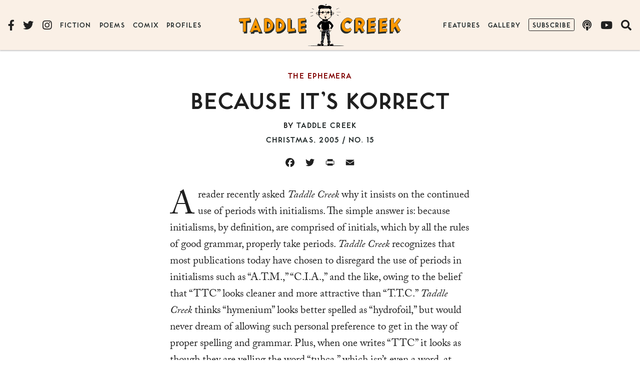

--- FILE ---
content_type: text/html; charset=UTF-8
request_url: https://dev.taddlecreekmag.com/because-its-korrect
body_size: 15852
content:
<!doctype html>
<html lang="en-CA" prefix="og: https://ogp.me/ns#" class="no-js">
<head>
	<meta charset="UTF-8">
	<meta name="viewport" content="width=device-width, initial-scale=1, minimum-scale=1">
	<link rel="profile" href="http://gmpg.org/xfn/11">

			<script>document.documentElement.classList.remove( 'no-js' );</script>
		
	
<!-- Search Engine Optimization by Rank Math - https://s.rankmath.com/home -->
<title>Because It’s Korrect &middot; Taddle Creek</title>
<meta name="description" content="A reader recently asked Taddle Creek why it insists on the continued use of periods with initialisms. The simple answer is: because initialisms, by"/>
<meta name="robots" content="noindex, nofollow"/>
<meta property="og:locale" content="en_US" />
<meta property="og:type" content="article" />
<meta property="og:title" content="Because It’s Korrect &middot; Taddle Creek" />
<meta property="og:description" content="A reader recently asked Taddle Creek why it insists on the continued use of periods with initialisms. The simple answer is: because initialisms, by" />
<meta property="og:url" content="https://dev.taddlecreekmag.com/because-its-korrect" />
<meta property="og:site_name" content="Taddle Creek" />
<meta property="article:tag" content="Editor&#039;s Note" />
<meta property="article:tag" content="Taddle Creek" />
<meta property="article:tag" content="Ephemera" />
<meta property="article:tag" content="rant" />
<meta property="article:tag" content="style" />
<meta property="article:tag" content="grammar" />
<meta property="article:tag" content="editorial style" />
<meta property="article:tag" content="Initialism" />
<meta property="article:tag" content="Acronym" />
<meta property="article:tag" content="abbreviation" />
<meta property="article:tag" content="OK" />
<meta property="article:tag" content="small caps" />
<meta property="article:tag" content="all correct" />
<meta property="article:section" content="The Ephemera" />
<meta property="og:updated_time" content="2014-01-11T00:21:15-05:00" />
<meta property="og:image" content="https://dev.taddlecreekmag.com/wp-content/uploads/15-C05.jpg" />
<meta property="og:image:secure_url" content="https://dev.taddlecreekmag.com/wp-content/uploads/15-C05.jpg" />
<meta property="og:image:width" content="1200" />
<meta property="og:image:height" content="1613" />
<meta property="og:image:alt" content="Taddle Creek No. 15 (Christmas, 2005)" />
<meta property="og:image:type" content="image/jpeg" />
<meta property="article:published_time" content="2005-12-01T12:00:20-05:00" />
<meta property="article:modified_time" content="2014-01-11T00:21:15-05:00" />
<meta name="twitter:card" content="summary_large_image" />
<meta name="twitter:title" content="Because It’s Korrect &middot; Taddle Creek" />
<meta name="twitter:description" content="A reader recently asked Taddle Creek why it insists on the continued use of periods with initialisms. The simple answer is: because initialisms, by" />
<meta name="twitter:image" content="https://dev.taddlecreekmag.com/wp-content/uploads/15-C05.jpg" />
<meta name="twitter:label1" content="Written by" />
<meta name="twitter:data1" content="Taddle Creek" />
<meta name="twitter:label2" content="Time to read" />
<meta name="twitter:data2" content="3 minutes" />
<script type="application/ld+json" class="rank-math-schema">{"@context":"https://schema.org","@graph":[{"@type":["EntertainmentBusiness","Organization"],"@id":"https://dev.taddlecreekmag.com/#organization","name":"Taddle Creek","url":"https://dev.taddlecreekmag.com","logo":{"@type":"ImageObject","@id":"https://dev.taddlecreekmag.com/#logo","url":"https://dev.taddlecreekmag.com/wp-content/uploads/download.jpeg","contentUrl":"https://dev.taddlecreekmag.com/wp-content/uploads/download.jpeg","caption":"Taddle Creek","inLanguage":"en-CA","width":"225","height":"225"},"openingHours":["Monday,Tuesday,Wednesday,Thursday,Friday,Saturday,Sunday 09:00-17:00"],"image":{"@id":"https://dev.taddlecreekmag.com/#logo"}},{"@type":"WebSite","@id":"https://dev.taddlecreekmag.com/#website","url":"https://dev.taddlecreekmag.com","name":"Taddle Creek","publisher":{"@id":"https://dev.taddlecreekmag.com/#organization"},"inLanguage":"en-CA"},{"@type":"ImageObject","@id":"https://dev.taddlecreekmag.com/wp-content/uploads/15-C05.jpg","url":"https://dev.taddlecreekmag.com/wp-content/uploads/15-C05.jpg","width":"1200","height":"1613","caption":"Taddle Creek No. 15 (Christmas, 2005)","inLanguage":"en-CA"},{"@type":"WebPage","@id":"https://dev.taddlecreekmag.com/because-its-korrect#webpage","url":"https://dev.taddlecreekmag.com/because-its-korrect","name":"Because It\u2019s Korrect &middot; Taddle Creek","datePublished":"2005-12-01T12:00:20-05:00","dateModified":"2014-01-11T00:21:15-05:00","isPartOf":{"@id":"https://dev.taddlecreekmag.com/#website"},"primaryImageOfPage":{"@id":"https://dev.taddlecreekmag.com/wp-content/uploads/15-C05.jpg"},"inLanguage":"en-CA"},{"@type":"Person","@id":"https://dev.taddlecreekmag.com/author/admin","name":"Taddle Creek","url":"https://dev.taddlecreekmag.com/author/admin","image":{"@type":"ImageObject","@id":"https://secure.gravatar.com/avatar/6c16c528f1a3524d17372770d5b4225d?s=96&amp;d=mm&amp;r=g","url":"https://secure.gravatar.com/avatar/6c16c528f1a3524d17372770d5b4225d?s=96&amp;d=mm&amp;r=g","caption":"Taddle Creek","inLanguage":"en-CA"},"worksFor":{"@id":"https://dev.taddlecreekmag.com/#organization"}},{"@type":"BlogPosting","headline":"Because It\u2019s Korrect &middot; Taddle Creek","datePublished":"2005-12-01T12:00:20-05:00","dateModified":"2014-01-11T00:21:15-05:00","articleSection":"The Ephemera, Christmas, 2005","author":{"@id":"https://dev.taddlecreekmag.com/author/admin","name":"Taddle Creek"},"publisher":{"@id":"https://dev.taddlecreekmag.com/#organization"},"description":"A reader recently asked Taddle Creek why it insists on the continued use of periods with initialisms. The simple answer is: because initialisms, by","name":"Because It\u2019s Korrect &middot; Taddle Creek","@id":"https://dev.taddlecreekmag.com/because-its-korrect#richSnippet","isPartOf":{"@id":"https://dev.taddlecreekmag.com/because-its-korrect#webpage"},"image":{"@id":"https://dev.taddlecreekmag.com/wp-content/uploads/15-C05.jpg"},"inLanguage":"en-CA","mainEntityOfPage":{"@id":"https://dev.taddlecreekmag.com/because-its-korrect#webpage"}}]}</script>
<!-- /Rank Math WordPress SEO plugin -->

<link rel='dns-prefetch' href='//static.addtoany.com' />
<link rel='dns-prefetch' href='//use.typekit.net' />
<link rel='dns-prefetch' href='//s3.amazonaws.com' />
<link rel='dns-prefetch' href='//use.fontawesome.com' />
<link rel="alternate" type="application/rss+xml" title="Taddle Creek &raquo; Feed" href="https://dev.taddlecreekmag.com/feed" />
<link rel="alternate" type="application/rss+xml" title="Taddle Creek &raquo; Comments Feed" href="https://dev.taddlecreekmag.com/comments/feed" />
<link rel="alternate" type="application/rss+xml" title="Taddle Creek &raquo; Because It’s Korrect Comments Feed" href="https://dev.taddlecreekmag.com/because-its-korrect/feed" />
<link rel='stylesheet' id='wp-block-library-css' href='https://dev.taddlecreekmag.com/wp-includes/css/dist/block-library/style.min.css?ver=6.2.8' type='text/css' media='all' />
<style id='wp-block-library-theme-inline-css' type='text/css'>
.wp-block-audio figcaption{color:#555;font-size:13px;text-align:center}.is-dark-theme .wp-block-audio figcaption{color:hsla(0,0%,100%,.65)}.wp-block-audio{margin:0 0 1em}.wp-block-code{border:1px solid #ccc;border-radius:4px;font-family:Menlo,Consolas,monaco,monospace;padding:.8em 1em}.wp-block-embed figcaption{color:#555;font-size:13px;text-align:center}.is-dark-theme .wp-block-embed figcaption{color:hsla(0,0%,100%,.65)}.wp-block-embed{margin:0 0 1em}.blocks-gallery-caption{color:#555;font-size:13px;text-align:center}.is-dark-theme .blocks-gallery-caption{color:hsla(0,0%,100%,.65)}.wp-block-image figcaption{color:#555;font-size:13px;text-align:center}.is-dark-theme .wp-block-image figcaption{color:hsla(0,0%,100%,.65)}.wp-block-image{margin:0 0 1em}.wp-block-pullquote{border-bottom:4px solid;border-top:4px solid;color:currentColor;margin-bottom:1.75em}.wp-block-pullquote cite,.wp-block-pullquote footer,.wp-block-pullquote__citation{color:currentColor;font-size:.8125em;font-style:normal;text-transform:uppercase}.wp-block-quote{border-left:.25em solid;margin:0 0 1.75em;padding-left:1em}.wp-block-quote cite,.wp-block-quote footer{color:currentColor;font-size:.8125em;font-style:normal;position:relative}.wp-block-quote.has-text-align-right{border-left:none;border-right:.25em solid;padding-left:0;padding-right:1em}.wp-block-quote.has-text-align-center{border:none;padding-left:0}.wp-block-quote.is-large,.wp-block-quote.is-style-large,.wp-block-quote.is-style-plain{border:none}.wp-block-search .wp-block-search__label{font-weight:700}.wp-block-search__button{border:1px solid #ccc;padding:.375em .625em}:where(.wp-block-group.has-background){padding:1.25em 2.375em}.wp-block-separator.has-css-opacity{opacity:.4}.wp-block-separator{border:none;border-bottom:2px solid;margin-left:auto;margin-right:auto}.wp-block-separator.has-alpha-channel-opacity{opacity:1}.wp-block-separator:not(.is-style-wide):not(.is-style-dots){width:100px}.wp-block-separator.has-background:not(.is-style-dots){border-bottom:none;height:1px}.wp-block-separator.has-background:not(.is-style-wide):not(.is-style-dots){height:2px}.wp-block-table{margin:0 0 1em}.wp-block-table td,.wp-block-table th{word-break:normal}.wp-block-table figcaption{color:#555;font-size:13px;text-align:center}.is-dark-theme .wp-block-table figcaption{color:hsla(0,0%,100%,.65)}.wp-block-video figcaption{color:#555;font-size:13px;text-align:center}.is-dark-theme .wp-block-video figcaption{color:hsla(0,0%,100%,.65)}.wp-block-video{margin:0 0 1em}.wp-block-template-part.has-background{margin-bottom:0;margin-top:0;padding:1.25em 2.375em}
</style>
<style id='safe-svg-svg-icon-style-inline-css' type='text/css'>
.safe-svg-cover .safe-svg-inside{display:inline-block;max-width:100%}.safe-svg-cover svg{height:100%;max-height:100%;max-width:100%;width:100%}

</style>
<link rel='stylesheet' id='classic-theme-styles-css' href='https://dev.taddlecreekmag.com/wp-includes/css/classic-themes.min.css?ver=6.2.8' type='text/css' media='all' />
<style id='global-styles-inline-css' type='text/css'>
body{--wp--preset--color--black: #000000;--wp--preset--color--cyan-bluish-gray: #abb8c3;--wp--preset--color--white: #ffffff;--wp--preset--color--pale-pink: #f78da7;--wp--preset--color--vivid-red: #cf2e2e;--wp--preset--color--luminous-vivid-orange: #ff6900;--wp--preset--color--luminous-vivid-amber: #fcb900;--wp--preset--color--light-green-cyan: #7bdcb5;--wp--preset--color--vivid-green-cyan: #00d084;--wp--preset--color--pale-cyan-blue: #8ed1fc;--wp--preset--color--vivid-cyan-blue: #0693e3;--wp--preset--color--vivid-purple: #9b51e0;--wp--preset--color--theme-primary: #e36d60;--wp--preset--color--theme-secondary: #41848f;--wp--preset--color--theme-red: #C0392B;--wp--preset--color--theme-green: #27AE60;--wp--preset--color--theme-blue: #2980B9;--wp--preset--color--theme-yellow: #F1C40F;--wp--preset--color--theme-black: #1C2833;--wp--preset--color--theme-grey: #95A5A6;--wp--preset--color--theme-white: #ECF0F1;--wp--preset--color--custom-daylight: #97c0b7;--wp--preset--color--custom-sun: #eee9d1;--wp--preset--gradient--vivid-cyan-blue-to-vivid-purple: linear-gradient(135deg,rgba(6,147,227,1) 0%,rgb(155,81,224) 100%);--wp--preset--gradient--light-green-cyan-to-vivid-green-cyan: linear-gradient(135deg,rgb(122,220,180) 0%,rgb(0,208,130) 100%);--wp--preset--gradient--luminous-vivid-amber-to-luminous-vivid-orange: linear-gradient(135deg,rgba(252,185,0,1) 0%,rgba(255,105,0,1) 100%);--wp--preset--gradient--luminous-vivid-orange-to-vivid-red: linear-gradient(135deg,rgba(255,105,0,1) 0%,rgb(207,46,46) 100%);--wp--preset--gradient--very-light-gray-to-cyan-bluish-gray: linear-gradient(135deg,rgb(238,238,238) 0%,rgb(169,184,195) 100%);--wp--preset--gradient--cool-to-warm-spectrum: linear-gradient(135deg,rgb(74,234,220) 0%,rgb(151,120,209) 20%,rgb(207,42,186) 40%,rgb(238,44,130) 60%,rgb(251,105,98) 80%,rgb(254,248,76) 100%);--wp--preset--gradient--blush-light-purple: linear-gradient(135deg,rgb(255,206,236) 0%,rgb(152,150,240) 100%);--wp--preset--gradient--blush-bordeaux: linear-gradient(135deg,rgb(254,205,165) 0%,rgb(254,45,45) 50%,rgb(107,0,62) 100%);--wp--preset--gradient--luminous-dusk: linear-gradient(135deg,rgb(255,203,112) 0%,rgb(199,81,192) 50%,rgb(65,88,208) 100%);--wp--preset--gradient--pale-ocean: linear-gradient(135deg,rgb(255,245,203) 0%,rgb(182,227,212) 50%,rgb(51,167,181) 100%);--wp--preset--gradient--electric-grass: linear-gradient(135deg,rgb(202,248,128) 0%,rgb(113,206,126) 100%);--wp--preset--gradient--midnight: linear-gradient(135deg,rgb(2,3,129) 0%,rgb(40,116,252) 100%);--wp--preset--duotone--dark-grayscale: url('#wp-duotone-dark-grayscale');--wp--preset--duotone--grayscale: url('#wp-duotone-grayscale');--wp--preset--duotone--purple-yellow: url('#wp-duotone-purple-yellow');--wp--preset--duotone--blue-red: url('#wp-duotone-blue-red');--wp--preset--duotone--midnight: url('#wp-duotone-midnight');--wp--preset--duotone--magenta-yellow: url('#wp-duotone-magenta-yellow');--wp--preset--duotone--purple-green: url('#wp-duotone-purple-green');--wp--preset--duotone--blue-orange: url('#wp-duotone-blue-orange');--wp--preset--font-size--small: 16px;--wp--preset--font-size--medium: 25px;--wp--preset--font-size--large: 31px;--wp--preset--font-size--x-large: 42px;--wp--preset--font-size--larger: 39px;--wp--preset--spacing--20: 0.44rem;--wp--preset--spacing--30: 0.67rem;--wp--preset--spacing--40: 1rem;--wp--preset--spacing--50: 1.5rem;--wp--preset--spacing--60: 2.25rem;--wp--preset--spacing--70: 3.38rem;--wp--preset--spacing--80: 5.06rem;--wp--preset--shadow--natural: 6px 6px 9px rgba(0, 0, 0, 0.2);--wp--preset--shadow--deep: 12px 12px 50px rgba(0, 0, 0, 0.4);--wp--preset--shadow--sharp: 6px 6px 0px rgba(0, 0, 0, 0.2);--wp--preset--shadow--outlined: 6px 6px 0px -3px rgba(255, 255, 255, 1), 6px 6px rgba(0, 0, 0, 1);--wp--preset--shadow--crisp: 6px 6px 0px rgba(0, 0, 0, 1);}:where(.is-layout-flex){gap: 0.5em;}body .is-layout-flow > .alignleft{float: left;margin-inline-start: 0;margin-inline-end: 2em;}body .is-layout-flow > .alignright{float: right;margin-inline-start: 2em;margin-inline-end: 0;}body .is-layout-flow > .aligncenter{margin-left: auto !important;margin-right: auto !important;}body .is-layout-constrained > .alignleft{float: left;margin-inline-start: 0;margin-inline-end: 2em;}body .is-layout-constrained > .alignright{float: right;margin-inline-start: 2em;margin-inline-end: 0;}body .is-layout-constrained > .aligncenter{margin-left: auto !important;margin-right: auto !important;}body .is-layout-constrained > :where(:not(.alignleft):not(.alignright):not(.alignfull)){max-width: var(--wp--style--global--content-size);margin-left: auto !important;margin-right: auto !important;}body .is-layout-constrained > .alignwide{max-width: var(--wp--style--global--wide-size);}body .is-layout-flex{display: flex;}body .is-layout-flex{flex-wrap: wrap;align-items: center;}body .is-layout-flex > *{margin: 0;}:where(.wp-block-columns.is-layout-flex){gap: 2em;}.has-black-color{color: var(--wp--preset--color--black) !important;}.has-cyan-bluish-gray-color{color: var(--wp--preset--color--cyan-bluish-gray) !important;}.has-white-color{color: var(--wp--preset--color--white) !important;}.has-pale-pink-color{color: var(--wp--preset--color--pale-pink) !important;}.has-vivid-red-color{color: var(--wp--preset--color--vivid-red) !important;}.has-luminous-vivid-orange-color{color: var(--wp--preset--color--luminous-vivid-orange) !important;}.has-luminous-vivid-amber-color{color: var(--wp--preset--color--luminous-vivid-amber) !important;}.has-light-green-cyan-color{color: var(--wp--preset--color--light-green-cyan) !important;}.has-vivid-green-cyan-color{color: var(--wp--preset--color--vivid-green-cyan) !important;}.has-pale-cyan-blue-color{color: var(--wp--preset--color--pale-cyan-blue) !important;}.has-vivid-cyan-blue-color{color: var(--wp--preset--color--vivid-cyan-blue) !important;}.has-vivid-purple-color{color: var(--wp--preset--color--vivid-purple) !important;}.has-black-background-color{background-color: var(--wp--preset--color--black) !important;}.has-cyan-bluish-gray-background-color{background-color: var(--wp--preset--color--cyan-bluish-gray) !important;}.has-white-background-color{background-color: var(--wp--preset--color--white) !important;}.has-pale-pink-background-color{background-color: var(--wp--preset--color--pale-pink) !important;}.has-vivid-red-background-color{background-color: var(--wp--preset--color--vivid-red) !important;}.has-luminous-vivid-orange-background-color{background-color: var(--wp--preset--color--luminous-vivid-orange) !important;}.has-luminous-vivid-amber-background-color{background-color: var(--wp--preset--color--luminous-vivid-amber) !important;}.has-light-green-cyan-background-color{background-color: var(--wp--preset--color--light-green-cyan) !important;}.has-vivid-green-cyan-background-color{background-color: var(--wp--preset--color--vivid-green-cyan) !important;}.has-pale-cyan-blue-background-color{background-color: var(--wp--preset--color--pale-cyan-blue) !important;}.has-vivid-cyan-blue-background-color{background-color: var(--wp--preset--color--vivid-cyan-blue) !important;}.has-vivid-purple-background-color{background-color: var(--wp--preset--color--vivid-purple) !important;}.has-black-border-color{border-color: var(--wp--preset--color--black) !important;}.has-cyan-bluish-gray-border-color{border-color: var(--wp--preset--color--cyan-bluish-gray) !important;}.has-white-border-color{border-color: var(--wp--preset--color--white) !important;}.has-pale-pink-border-color{border-color: var(--wp--preset--color--pale-pink) !important;}.has-vivid-red-border-color{border-color: var(--wp--preset--color--vivid-red) !important;}.has-luminous-vivid-orange-border-color{border-color: var(--wp--preset--color--luminous-vivid-orange) !important;}.has-luminous-vivid-amber-border-color{border-color: var(--wp--preset--color--luminous-vivid-amber) !important;}.has-light-green-cyan-border-color{border-color: var(--wp--preset--color--light-green-cyan) !important;}.has-vivid-green-cyan-border-color{border-color: var(--wp--preset--color--vivid-green-cyan) !important;}.has-pale-cyan-blue-border-color{border-color: var(--wp--preset--color--pale-cyan-blue) !important;}.has-vivid-cyan-blue-border-color{border-color: var(--wp--preset--color--vivid-cyan-blue) !important;}.has-vivid-purple-border-color{border-color: var(--wp--preset--color--vivid-purple) !important;}.has-vivid-cyan-blue-to-vivid-purple-gradient-background{background: var(--wp--preset--gradient--vivid-cyan-blue-to-vivid-purple) !important;}.has-light-green-cyan-to-vivid-green-cyan-gradient-background{background: var(--wp--preset--gradient--light-green-cyan-to-vivid-green-cyan) !important;}.has-luminous-vivid-amber-to-luminous-vivid-orange-gradient-background{background: var(--wp--preset--gradient--luminous-vivid-amber-to-luminous-vivid-orange) !important;}.has-luminous-vivid-orange-to-vivid-red-gradient-background{background: var(--wp--preset--gradient--luminous-vivid-orange-to-vivid-red) !important;}.has-very-light-gray-to-cyan-bluish-gray-gradient-background{background: var(--wp--preset--gradient--very-light-gray-to-cyan-bluish-gray) !important;}.has-cool-to-warm-spectrum-gradient-background{background: var(--wp--preset--gradient--cool-to-warm-spectrum) !important;}.has-blush-light-purple-gradient-background{background: var(--wp--preset--gradient--blush-light-purple) !important;}.has-blush-bordeaux-gradient-background{background: var(--wp--preset--gradient--blush-bordeaux) !important;}.has-luminous-dusk-gradient-background{background: var(--wp--preset--gradient--luminous-dusk) !important;}.has-pale-ocean-gradient-background{background: var(--wp--preset--gradient--pale-ocean) !important;}.has-electric-grass-gradient-background{background: var(--wp--preset--gradient--electric-grass) !important;}.has-midnight-gradient-background{background: var(--wp--preset--gradient--midnight) !important;}.has-small-font-size{font-size: var(--wp--preset--font-size--small) !important;}.has-medium-font-size{font-size: var(--wp--preset--font-size--medium) !important;}.has-large-font-size{font-size: var(--wp--preset--font-size--large) !important;}.has-x-large-font-size{font-size: var(--wp--preset--font-size--x-large) !important;}
.wp-block-navigation a:where(:not(.wp-element-button)){color: inherit;}
:where(.wp-block-columns.is-layout-flex){gap: 2em;}
.wp-block-pullquote{font-size: 1.5em;line-height: 1.6;}
</style>
<link rel='stylesheet' id='wspsc-style-css' href='https://dev.taddlecreekmag.com/wp-content/plugins/wordpress-simple-paypal-shopping-cart/wp_shopping_cart_style.css?ver=4.6.4' type='text/css' media='all' />
<link rel='stylesheet' id='taddlecreekmag-global-css' href='https://dev.taddlecreekmag.com/wp-content/themes/taddlecreekmag/assets/css/global.min.css?ver=1605757666' type='text/css' media='all' />
<link rel='stylesheet' id='font-awesome-official-css' href='https://use.fontawesome.com/releases/v5.14.0/css/all.css' type='text/css' media='all' integrity="sha384-HzLeBuhoNPvSl5KYnjx0BT+WB0QEEqLprO+NBkkk5gbc67FTaL7XIGa2w1L0Xbgc" crossorigin="anonymous" />
<link rel='stylesheet' id='addtoany-css' href='https://dev.taddlecreekmag.com/wp-content/plugins/add-to-any/addtoany.min.css?ver=1.16' type='text/css' media='all' />
<link rel='stylesheet' id='font-awesome-official-v4shim-css' href='https://use.fontawesome.com/releases/v5.14.0/css/v4-shims.css' type='text/css' media='all' integrity="sha384-9aKO2QU3KETrRCCXFbhLK16iRd15nC+OYEmpVb54jY8/CEXz/GVRsnM73wcbYw+m" crossorigin="anonymous" />
<style id='font-awesome-official-v4shim-inline-css' type='text/css'>
@font-face {
font-family: "FontAwesome";
font-display: block;
src: url("https://use.fontawesome.com/releases/v5.14.0/webfonts/fa-brands-400.eot"),
		url("https://use.fontawesome.com/releases/v5.14.0/webfonts/fa-brands-400.eot?#iefix") format("embedded-opentype"),
		url("https://use.fontawesome.com/releases/v5.14.0/webfonts/fa-brands-400.woff2") format("woff2"),
		url("https://use.fontawesome.com/releases/v5.14.0/webfonts/fa-brands-400.woff") format("woff"),
		url("https://use.fontawesome.com/releases/v5.14.0/webfonts/fa-brands-400.ttf") format("truetype"),
		url("https://use.fontawesome.com/releases/v5.14.0/webfonts/fa-brands-400.svg#fontawesome") format("svg");
}

@font-face {
font-family: "FontAwesome";
font-display: block;
src: url("https://use.fontawesome.com/releases/v5.14.0/webfonts/fa-solid-900.eot"),
		url("https://use.fontawesome.com/releases/v5.14.0/webfonts/fa-solid-900.eot?#iefix") format("embedded-opentype"),
		url("https://use.fontawesome.com/releases/v5.14.0/webfonts/fa-solid-900.woff2") format("woff2"),
		url("https://use.fontawesome.com/releases/v5.14.0/webfonts/fa-solid-900.woff") format("woff"),
		url("https://use.fontawesome.com/releases/v5.14.0/webfonts/fa-solid-900.ttf") format("truetype"),
		url("https://use.fontawesome.com/releases/v5.14.0/webfonts/fa-solid-900.svg#fontawesome") format("svg");
}

@font-face {
font-family: "FontAwesome";
font-display: block;
src: url("https://use.fontawesome.com/releases/v5.14.0/webfonts/fa-regular-400.eot"),
		url("https://use.fontawesome.com/releases/v5.14.0/webfonts/fa-regular-400.eot?#iefix") format("embedded-opentype"),
		url("https://use.fontawesome.com/releases/v5.14.0/webfonts/fa-regular-400.woff2") format("woff2"),
		url("https://use.fontawesome.com/releases/v5.14.0/webfonts/fa-regular-400.woff") format("woff"),
		url("https://use.fontawesome.com/releases/v5.14.0/webfonts/fa-regular-400.ttf") format("truetype"),
		url("https://use.fontawesome.com/releases/v5.14.0/webfonts/fa-regular-400.svg#fontawesome") format("svg");
unicode-range: U+F004-F005,U+F007,U+F017,U+F022,U+F024,U+F02E,U+F03E,U+F044,U+F057-F059,U+F06E,U+F070,U+F075,U+F07B-F07C,U+F080,U+F086,U+F089,U+F094,U+F09D,U+F0A0,U+F0A4-F0A7,U+F0C5,U+F0C7-F0C8,U+F0E0,U+F0EB,U+F0F3,U+F0F8,U+F0FE,U+F111,U+F118-F11A,U+F11C,U+F133,U+F144,U+F146,U+F14A,U+F14D-F14E,U+F150-F152,U+F15B-F15C,U+F164-F165,U+F185-F186,U+F191-F192,U+F1AD,U+F1C1-F1C9,U+F1CD,U+F1D8,U+F1E3,U+F1EA,U+F1F6,U+F1F9,U+F20A,U+F247-F249,U+F24D,U+F254-F25B,U+F25D,U+F267,U+F271-F274,U+F279,U+F28B,U+F28D,U+F2B5-F2B6,U+F2B9,U+F2BB,U+F2BD,U+F2C1-F2C2,U+F2D0,U+F2D2,U+F2DC,U+F2ED,U+F328,U+F358-F35B,U+F3A5,U+F3D1,U+F410,U+F4AD;
}
</style>
<script type='text/javascript' id='addtoany-core-js-before'>
window.a2a_config=window.a2a_config||{};a2a_config.callbacks=[];a2a_config.overlays=[];a2a_config.templates={};a2a_localize = {
	Share: "Share",
	Save: "Save",
	Subscribe: "Subscribe",
	Email: "Email",
	Bookmark: "Bookmark",
	ShowAll: "Show All",
	ShowLess: "Show less",
	FindServices: "Find service(s)",
	FindAnyServiceToAddTo: "Instantly find any service to add to",
	PoweredBy: "Powered by",
	ShareViaEmail: "Share via email",
	SubscribeViaEmail: "Subscribe via email",
	BookmarkInYourBrowser: "Bookmark in your browser",
	BookmarkInstructions: "Press Ctrl+D or \u2318+D to bookmark this page",
	AddToYourFavorites: "Add to your favourites",
	SendFromWebOrProgram: "Send from any email address or email program",
	EmailProgram: "Email program",
	More: "More&#8230;",
	ThanksForSharing: "Thanks for sharing!",
	ThanksForFollowing: "Thanks for following!"
};

a2a_config.icon_color="transparent,#202020";
</script>
<script type='text/javascript' async src='https://static.addtoany.com/menu/page.js' id='addtoany-core-js'></script>
<script type='text/javascript' src='https://dev.taddlecreekmag.com/wp-includes/js/jquery/jquery.min.js?ver=3.6.4' id='jquery-core-js'></script>
<script type='text/javascript' src='https://dev.taddlecreekmag.com/wp-includes/js/jquery/jquery-migrate.min.js?ver=3.4.0' id='jquery-migrate-js'></script>
<script type='text/javascript' async src='https://dev.taddlecreekmag.com/wp-content/plugins/add-to-any/addtoany.min.js?ver=1.1' id='addtoany-jquery-js'></script>
<script type='text/javascript' src='//use.typekit.net/ggk7nin.js?ver=1.0.0' id='typekit-js'></script>
<script type='text/javascript' id='taddlecreekmag-navigation-js-extra'>
/* <![CDATA[ */
var taddlecreekmagScreenReaderText = {"expand":"Expand child menu","collapse":"Collapse child menu"};
/* ]]> */
</script>
<script type='text/javascript' src='https://dev.taddlecreekmag.com/wp-content/themes/taddlecreekmag/assets/js/navigation.min.js?ver=1605757666' id='taddlecreekmag-navigation-js' async></script>
<script type='text/javascript' src='https://dev.taddlecreekmag.com/wp-content/themes/taddlecreekmag/assets/js/lazyload.min.js?ver=1605757666' id='taddlecreekmag-lazy-load-images-js' defer></script>
<link rel="https://api.w.org/" href="https://dev.taddlecreekmag.com/wp-json/" /><link rel="alternate" type="application/json" href="https://dev.taddlecreekmag.com/wp-json/wp/v2/posts/511" /><link rel="EditURI" type="application/rsd+xml" title="RSD" href="https://dev.taddlecreekmag.com/xmlrpc.php?rsd" />
<link rel="wlwmanifest" type="application/wlwmanifest+xml" href="https://dev.taddlecreekmag.com/wp-includes/wlwmanifest.xml" />
<meta name="generator" content="WordPress 6.2.8" />
<meta name="generator" content="Seriously Simple Podcasting 2.20.3" />
<link rel='shortlink' href='https://dev.taddlecreekmag.com/?p=511' />
<link rel="alternate" type="application/json+oembed" href="https://dev.taddlecreekmag.com/wp-json/oembed/1.0/embed?url=https%3A%2F%2Fdev.taddlecreekmag.com%2Fbecause-its-korrect" />
<link rel="alternate" type="text/xml+oembed" href="https://dev.taddlecreekmag.com/wp-json/oembed/1.0/embed?url=https%3A%2F%2Fdev.taddlecreekmag.com%2Fbecause-its-korrect&#038;format=xml" />

<link rel="alternate" type="application/rss+xml" title="Podcast RSS feed" href="https://dev.taddlecreekmag.com/feed/podcast" />


<!-- WP Simple Shopping Cart plugin v4.6.4 - https://www.tipsandtricks-hq.com/wordpress-simple-paypal-shopping-cart-plugin-768/ -->

	<script type="text/javascript">
	<!--
	//
	function ReadForm (obj1, tst)
	{
	    // Read the user form
	    var i,j,pos;
	    val_total="";val_combo="";

	    for (i=0; i<obj1.length; i++)
	    {
	        // run entire form
	        obj = obj1.elements[i];           // a form element

	        if (obj.type == "select-one")
	        {   // just selects
	            if (obj.name == "quantity" ||
	                obj.name == "amount") continue;
		        pos = obj.selectedIndex;        // which option selected
		        val = obj.options[pos].value;   // selected value
		        val_combo = val_combo + " (" + val + ")";
	        }
	    }
		// Now summarize everything we have processed above
		val_total = obj1.product_tmp.value + val_combo;
		obj1.wspsc_product.value = val_total;
	}
	//-->
	</script><script type="text/javascript">try{Typekit.load();}catch(e){}</script><link rel="pingback" href="https://dev.taddlecreekmag.com/xmlrpc.php"><link rel="preload" id="taddlecreekmag-content-preload" href="https://dev.taddlecreekmag.com/wp-content/themes/taddlecreekmag/assets/css/content.min.css?ver=1607491191" as="style">
<link rel="icon" href="https://dev.taddlecreekmag.com/wp-content/uploads/tc_icon-1-420x448.png" sizes="32x32" />
<link rel="icon" href="https://dev.taddlecreekmag.com/wp-content/uploads/tc_icon-1-420x448.png" sizes="192x192" />
<link rel="apple-touch-icon" href="https://dev.taddlecreekmag.com/wp-content/uploads/tc_icon-1-420x448.png" />
<meta name="msapplication-TileImage" content="https://dev.taddlecreekmag.com/wp-content/uploads/tc_icon-1-420x448.png" />
</head>

<body class="post-template-default single single-post postid-511 single-format-standard wp-embed-responsive post-because-its-korrect">
<svg xmlns="http://www.w3.org/2000/svg" viewBox="0 0 0 0" width="0" height="0" focusable="false" role="none" style="visibility: hidden; position: absolute; left: -9999px; overflow: hidden;" ><defs><filter id="wp-duotone-dark-grayscale"><feColorMatrix color-interpolation-filters="sRGB" type="matrix" values=" .299 .587 .114 0 0 .299 .587 .114 0 0 .299 .587 .114 0 0 .299 .587 .114 0 0 " /><feComponentTransfer color-interpolation-filters="sRGB" ><feFuncR type="table" tableValues="0 0.49803921568627" /><feFuncG type="table" tableValues="0 0.49803921568627" /><feFuncB type="table" tableValues="0 0.49803921568627" /><feFuncA type="table" tableValues="1 1" /></feComponentTransfer><feComposite in2="SourceGraphic" operator="in" /></filter></defs></svg><svg xmlns="http://www.w3.org/2000/svg" viewBox="0 0 0 0" width="0" height="0" focusable="false" role="none" style="visibility: hidden; position: absolute; left: -9999px; overflow: hidden;" ><defs><filter id="wp-duotone-grayscale"><feColorMatrix color-interpolation-filters="sRGB" type="matrix" values=" .299 .587 .114 0 0 .299 .587 .114 0 0 .299 .587 .114 0 0 .299 .587 .114 0 0 " /><feComponentTransfer color-interpolation-filters="sRGB" ><feFuncR type="table" tableValues="0 1" /><feFuncG type="table" tableValues="0 1" /><feFuncB type="table" tableValues="0 1" /><feFuncA type="table" tableValues="1 1" /></feComponentTransfer><feComposite in2="SourceGraphic" operator="in" /></filter></defs></svg><svg xmlns="http://www.w3.org/2000/svg" viewBox="0 0 0 0" width="0" height="0" focusable="false" role="none" style="visibility: hidden; position: absolute; left: -9999px; overflow: hidden;" ><defs><filter id="wp-duotone-purple-yellow"><feColorMatrix color-interpolation-filters="sRGB" type="matrix" values=" .299 .587 .114 0 0 .299 .587 .114 0 0 .299 .587 .114 0 0 .299 .587 .114 0 0 " /><feComponentTransfer color-interpolation-filters="sRGB" ><feFuncR type="table" tableValues="0.54901960784314 0.98823529411765" /><feFuncG type="table" tableValues="0 1" /><feFuncB type="table" tableValues="0.71764705882353 0.25490196078431" /><feFuncA type="table" tableValues="1 1" /></feComponentTransfer><feComposite in2="SourceGraphic" operator="in" /></filter></defs></svg><svg xmlns="http://www.w3.org/2000/svg" viewBox="0 0 0 0" width="0" height="0" focusable="false" role="none" style="visibility: hidden; position: absolute; left: -9999px; overflow: hidden;" ><defs><filter id="wp-duotone-blue-red"><feColorMatrix color-interpolation-filters="sRGB" type="matrix" values=" .299 .587 .114 0 0 .299 .587 .114 0 0 .299 .587 .114 0 0 .299 .587 .114 0 0 " /><feComponentTransfer color-interpolation-filters="sRGB" ><feFuncR type="table" tableValues="0 1" /><feFuncG type="table" tableValues="0 0.27843137254902" /><feFuncB type="table" tableValues="0.5921568627451 0.27843137254902" /><feFuncA type="table" tableValues="1 1" /></feComponentTransfer><feComposite in2="SourceGraphic" operator="in" /></filter></defs></svg><svg xmlns="http://www.w3.org/2000/svg" viewBox="0 0 0 0" width="0" height="0" focusable="false" role="none" style="visibility: hidden; position: absolute; left: -9999px; overflow: hidden;" ><defs><filter id="wp-duotone-midnight"><feColorMatrix color-interpolation-filters="sRGB" type="matrix" values=" .299 .587 .114 0 0 .299 .587 .114 0 0 .299 .587 .114 0 0 .299 .587 .114 0 0 " /><feComponentTransfer color-interpolation-filters="sRGB" ><feFuncR type="table" tableValues="0 0" /><feFuncG type="table" tableValues="0 0.64705882352941" /><feFuncB type="table" tableValues="0 1" /><feFuncA type="table" tableValues="1 1" /></feComponentTransfer><feComposite in2="SourceGraphic" operator="in" /></filter></defs></svg><svg xmlns="http://www.w3.org/2000/svg" viewBox="0 0 0 0" width="0" height="0" focusable="false" role="none" style="visibility: hidden; position: absolute; left: -9999px; overflow: hidden;" ><defs><filter id="wp-duotone-magenta-yellow"><feColorMatrix color-interpolation-filters="sRGB" type="matrix" values=" .299 .587 .114 0 0 .299 .587 .114 0 0 .299 .587 .114 0 0 .299 .587 .114 0 0 " /><feComponentTransfer color-interpolation-filters="sRGB" ><feFuncR type="table" tableValues="0.78039215686275 1" /><feFuncG type="table" tableValues="0 0.94901960784314" /><feFuncB type="table" tableValues="0.35294117647059 0.47058823529412" /><feFuncA type="table" tableValues="1 1" /></feComponentTransfer><feComposite in2="SourceGraphic" operator="in" /></filter></defs></svg><svg xmlns="http://www.w3.org/2000/svg" viewBox="0 0 0 0" width="0" height="0" focusable="false" role="none" style="visibility: hidden; position: absolute; left: -9999px; overflow: hidden;" ><defs><filter id="wp-duotone-purple-green"><feColorMatrix color-interpolation-filters="sRGB" type="matrix" values=" .299 .587 .114 0 0 .299 .587 .114 0 0 .299 .587 .114 0 0 .299 .587 .114 0 0 " /><feComponentTransfer color-interpolation-filters="sRGB" ><feFuncR type="table" tableValues="0.65098039215686 0.40392156862745" /><feFuncG type="table" tableValues="0 1" /><feFuncB type="table" tableValues="0.44705882352941 0.4" /><feFuncA type="table" tableValues="1 1" /></feComponentTransfer><feComposite in2="SourceGraphic" operator="in" /></filter></defs></svg><svg xmlns="http://www.w3.org/2000/svg" viewBox="0 0 0 0" width="0" height="0" focusable="false" role="none" style="visibility: hidden; position: absolute; left: -9999px; overflow: hidden;" ><defs><filter id="wp-duotone-blue-orange"><feColorMatrix color-interpolation-filters="sRGB" type="matrix" values=" .299 .587 .114 0 0 .299 .587 .114 0 0 .299 .587 .114 0 0 .299 .587 .114 0 0 " /><feComponentTransfer color-interpolation-filters="sRGB" ><feFuncR type="table" tableValues="0.098039215686275 1" /><feFuncG type="table" tableValues="0 0.66274509803922" /><feFuncB type="table" tableValues="0.84705882352941 0.41960784313725" /><feFuncA type="table" tableValues="1 1" /></feComponentTransfer><feComposite in2="SourceGraphic" operator="in" /></filter></defs></svg><div id="page" class="site">
	<a class="skip-link screen-reader-text" href="#primary">Skip to content</a>

	<!-- .site-header -->
	<header id="masthead" class="site-header">

		
<div class="site-branding">
	<div class="site-title"><a href="https://dev.taddlecreekmag.com/" rel="home">
	<svg class="taddle"><use xlink:href="#taddle" href="#taddle" /></svg><svg class="creek"><use xlink:href="#creek" href="#creek" /></svg>
	<span class="screen-reader-text">Taddle Creek</span></a></div></div>

<svg display="none">
	<symbol viewBox="0 0 1033.6 221.14" id="taddle">
		<path d="M164.86.83c-4.48.34-8.82,1.74-13.37,1.76C118.34,5,85.12,6.53,51.93,8.33,35,9.21,18.05,9.66,1.12,10.52c-.14,5.13.75,10.57.57,15.84C1.62,37.76,1.8,49.25,0,60.53c7.67,0,15.81-1.5,23.66-2.12a217.1,217.1,0,0,1,35-.81c4.48,1.31,3.56,7,4,10.58,1,38.54,1.19,77.11.85,115.66,0,11.2-.64,22.41-.1,33.6,6.58.7,13.35-1.65,20.05-1.69,8.62-.72,17.53-.6,25.94-2.14.12-49.86-.4-99.71.26-149.56.46-4-.44-8.55,1.75-12.09,4.55-1.59,9.77-.8,14.56-1.68,13.15-1.81,26.41-2.12,39.65-2.76,2.91.1,4.28-3.33,3.21-5.73a164.55,164.55,0,0,1,0-38.29c1.69-3.92-1.28-2.41-3.93-2.67Z" />
		<path d="M260.38,0c-3.35,3.2-4.63,8.13-6.74,12.19-11.25,27.23-21.55,54.89-32.92,82.05-5.1,12.84-10.28,25.71-15.31,38.59-.73,2.26-2.91,3.85-3.13,6.36-5.85,14.51-11.17,29.21-17.57,43.5-4.24,11.38-9.17,22.46-14.2,33.52-.61,1.37-2.22,4.83.52,4.93,14.5-.57,29.1-1.93,43.63-1.38,1.25-.15,2.81,1.85,3.5-.15,2.56-6.51,3.18-13.72,6.93-19.79,1.06-2.06,2.39-4.59,5.16-4.3,20-1.8,40.19-.92,60.28-.94,1,9.11,6.56,16.94,9.32,25.52,1.36,1.85,3.61-.83,5.36-.61,13.9-1.71,28-1.32,42-2.64-.17-2.83-2.35-5.63-3.34-8.36-7.09-15.53-12.78-31.67-19.25-47.41-6-15.88-13-31.37-19.15-47.19q-12-29.07-23.29-58.48C274.59,37.57,268.26,19.21,261.52,1,261.24.59,260.92,0,260.38,0Zm-1.94,120.66c2.69.46,2.57,4.25,4.11,6,4,6.92,6.77,14.42,9.77,21.78.13,3.07-3.71,3.3-5.95,3.21-7,0-14.05.55-21-.23-2.41-1.13-.12-4.36.16-6.12,2.4-8.24,5.53-16.44,10.45-23.52a3.47,3.47,0,0,1,2.43-1.12Z" />
		<path d="M428.62,5.51c-12.94,0-26.19,1.94-37.9,7.52-.1,35.21,1,70.44.52,105.65-.92,2.4.42,4.89.13,7.42.92,29.55.28,59.15,1.5,88.69,4.32,1.75,9.33,2.16,14,2.63,13.84-.31,27.8-1.09,41.37-3.92,15.4-3.82,31.14-8.65,43.5-19,15-12.36,29.76-26.53,36.43-45.23,11.12-30.59,7.33-66.36-10.89-93.48-9.57-15.51-25.2-25.71-39.66-36.23A103,103,0,0,0,448.7,7.19C442.16,5.66,435.37,5.46,428.62,5.51ZM442.94,61.6c11.16.52,20.47,8.29,28,15.92,6.85,7,11.1,16.32,13.76,25.69.56,7.48.82,15.27-.54,22.73-3,9.33-7.75,18.68-15.7,24.71-6.12,3.85-12.61,7.61-19.65,9.38-3.62.31-7.61,1-11.12-.15-.67-31.7-.73-63.41-.47-95.12-.45-3.53,3.36-3.12,5.7-3.16Z" />
		<path d="M606.62,6.67c-10.85.38-21.93,1-32.27,4.61-.38,29.39-.11,59-.24,88.46.06,38.7-.24,77.41.48,116.11,7.8,2.36,16.38,1.37,24.5,1.5a118.57,118.57,0,0,0,37.53-6.77A111.18,111.18,0,0,0,660.23,199a137,137,0,0,0,33-29.57c3.84-5.56,8.13-11,11.08-17,3-7.1,6-14.44,6.28-22.29,1.21-16.94.88-34.38-5-50.51C700.26,62.87,691.24,47,677.91,35.43c-4.3-4.42-9.58-7.59-14.56-11.16C646.21,14.33,626.82,6.24,606.62,6.67Zm18,53.27c8.82.46,16.34,6.3,22.48,12.17,7.61,8,13.9,17.7,16.79,28.41a68,68,0,0,1,.25,21.5c-3.38,13.9-12.81,25.88-24.56,33.79-5.23,2.9-11.09,5.38-17.16,5.61-4.23-.46-3.71-5.8-4.21-8.87-2.16-26.53-1.92-53.25-.75-79.83.56-4.22.14-10.18,4.59-12.43A8.27,8.27,0,0,1,624.62,59.94Z" />
		<path d="M802.28,8C787,10.23,771.39,10.8,756,12.83c-.58,17.45-.23,35.1-.39,52.62-.2,49.35.27,98.7-.5,148,.47,2-1.64,3.92-1.09,5.64,11.92-2.05,24.17-2.61,36.2-4.21,20.16-1.73,40.26-4.24,60.44-5.74,6.42-.66,13.12-.23,19.35-2,1.58-2.32.45-5.69.73-8.37-.67-12.54-.81-25.13-1.83-37.63-.54-3.25-4.27-.95-6.23-.73-17.64,3.6-35.71,4.16-53.58,6.13-1.3.22-3.52,1.1-3.47-1-1.37-16.86-1-33.86-1.42-50.78-.47-34.92.27-69.85-1-104.75-.15-.65,0-2-1-2.07Z" />
		<path d="M1029.92,3.08c-15.19,3.21-30.87,3.35-46.32,4.61-20.45,1.57-40.93,3.06-61.3,5.53-4.1-.43-2.46,3.62-2.69,6.15q1,99.57,1.85,199.15c17.45,1.08,35.09-2.17,52.58-3.33,19.47-1.28,38.9-3.83,58.45-3.44-.68-15.4-.6-31.31-1.28-46.88-9.51,1.18-19.27,2.55-29,3.15-10.63,1.09-21.43.88-32,2.73-1.26.08-2.54,3.23-3.26.91-2.46-8.25-1.54-17.11-1.66-25.63.43-4-.31-8.59,1.7-12.17,7.72-1.72,15.82-1.2,23.68-2.07,12.94-1.28,26-1.3,38.93-2.06,3.46-.06,2.91-4.46,2.83-6.82-1.59-12.7-1-25.6-2.08-38.35-3.41-.4-7,1.2-10.51,1.27a438.35,438.35,0,0,1-50.46,2.37c-4.07,0-3.67-4.89-4.31-7.71-.73-7.86-1.64-16-.24-23.79,2.68-5.62,9.87-6.28,15.29-7.25,17.08-2.33,34.4-1.37,51.53-2.8,3.23-.61,1.36-4.83,1.34-6.95-1.18-12.05-.64-24.26-2.06-36.27a1.39,1.39,0,0,0-1.1-.35Z" />
	</symbol>
</svg>

<svg display="none">
	<symbol viewBox="0 0 920.48 223.93" id="creek">
		<path d="M91.81 1.35C81.33.51 72.15 6.47 63.09 10.78 53.57 15.46 44.43 21.14 37.21 29c-10 10.09-20.73 20.5-25.46 34.28C5.54 76.13 2.19 90.24.44 104.31c-.58 10.59-.79 21.31.71 31.82 2.19 8.85 3 18.18 6.83 26.59 3 7.76 6.43 15.44 12 21.69A145.81 145.81 0 0041 204.9c8.89 5.71 18.44 10.72 29 12.54a88.4 88.4 0 0050.22-5c13.12-5.27 25.66-12.53 36-22.21 1.23-1.22 3.38-3.13 1.31-4.75-7.31-10.75-15.87-20.76-22.83-31.66-2.4.5-4 3.28-6 4.69a50.86 50.86 0 01-30 15c-10.63 1-22-1.2-30.83-7.38-8.74-6.79-13.62-17.27-17.47-27.41-2.86-9.8-4.16-20.35-2.25-30.46 1.46-5.85 4-11.39 5.28-17.28C58.34 77.17 68 65.5 79.72 56.85c5.38-4.22 11.62-7.75 18.61-7.73 8.25-.52 17.33-.43 24.07 5.06a81.83 81.83 0 0116.92 16.27c6.68-6.37 13-13.8 19.68-20.45 3.36-3.9 7.86-7.07 10.38-11.61-.54-2.77-3.68-4.46-5.28-6.67A85 85 0 00142 14.3C132.66 8.81 122.61 4 111.89 1.89c-6.66-.54-13.36-.53-20-.54zm170.63-.8c-11.81-.36-23.3 2.85-34.81 5-5 1-9.75 3.44-14.56 5-.13 60.73.51 121.46-.46 182.18 0 7.61-.75 15.19-1.34 22.74.58 3 4.65 1.36 6.63 1.51 13.32-1.5 26.65-3.15 40-4.7 2.13-1.21.38-4.57 1-6.49.32-12.86-.46-25.85.62-38.63-.06-3 3.44-3.34 5.18-1.71 5.42 1.13 11.08-.73 16.18-2.53 3.87-2.17 7.08 2.25 9 5 9.65 13.67 17.4 28.54 25.92 42.91 1.46 2.34 2.17 6.85 5.81 6.41 5.07-1 9.81-3.41 14.89-4.5 7.4-2.34 15.11-3.7 22.46-6.13 1.26-1.12-1.35-2.65-1.76-3.7-11.65-12.86-19.22-28.69-27-44-1.94-5.09-5-10.41-4.3-16 2.94-6.35 9.07-10.47 13.31-15.91a72.57 72.57 0 0019-44.8c1-11-2.48-21.69-5.94-31.92-3.72-8.58-8-17.24-15.12-23.51C328 17.27 317 9.31 304.41 5.05A64.32 64.32 0 00279.26.78C273.7.67 268.13.6 262.57.62zm5.6 45.5c10.68-.23 22.11 1.58 30.43 8.79 7.77 6.57 13.74 17.3 10.48 27.56-3 11.78-10.84 22.62-22.29 27.35-7.5 3.2-16 5.28-24.16 3.63-2.53-1.59-1.5-5.4-2-7.93-.89-18-.35-36.08-2-54-1.08-3.64 3.5-5.35 6.37-5.3 1.06-.07 2.12-.1 3.18-.1zM522.57 0c-3.24.09-6.1 1.9-9.37 2.08-15.74 2.52-31.74 3.06-47.56 5q-27.47 2.53-54.84 5.78c-.55 16.54-.25 33.41-.47 50.07-.39 52.48-.43 105-1.73 157.44-1.08 3.07.43 4 3.55 3.37 20.72-.14 41.17-4.06 61.81-5.54 17.31-1.71 34.67-2.82 52-3.91 1.84-.83.3-3.65.48-5.13-1-13.27-.29-26.68-1.75-39.9-.67-3.39-4.78-2.39-7.11-1.72a479.42 479.42 0 01-53.73 5.37c-2.59-.36-6 .7-8.09-1.1-1.31-7.24-.78-14.77-1-22.12.41-5.12-.4-10.91 2.25-15.49 2.22-2.81 6.2-.59 9.12-1.37 17.93-1.16 35.82-2.87 53.78-3.48 2.36-.47 7 .45 7.27-3 .06-13.43-1.21-26.84-1.34-40.28.41-2.79-3.59-2.06-5.44-1.94-16.23 4-33.08 3.67-49.58 5.9-4.45.11-9.24 1.36-13.54 0-2.53-3.32-1.54-8-2-11.92-.14-6.84-.09-13.68-.14-20.51a12.88 12.88 0 0110.58-4.89c19.58-1.83 39.28-2.44 58.83-4.48 2.54 0 3.42-2.65 2.7-4.75-.9-14.08 0-28.25-1.2-42.31-.34-1.4-2.49-.92-3.52-1.08zm179.92 5.76c-7.93.63-15.81 1.65-23.77 1.78-9.42 1.74-19.18 1.85-28.72 2.75-14.86.7-29.65 2.3-44.48 3.34-6.59.3-13.23.84-19.8 0-.57 10.28-.07 21-.24 31.51-.13 52.71.4 105.43-.65 158.14 0 6.14-.79 12.46-.09 18.52 3.16 1.75 7.18.25 10.62.22q37.33-4.47 74.87-7.18c11.45-.64 22.91-.64 34.37-.89-1.71-13-1.29-26.6-1.6-39.85-.36-1.22.67-4.77-1.74-3.78-14.49 2.35-29.33 2.59-44 3.28-6.71 0-13.65.62-20.22.05-2.47-1.88-6.66-3.2-6.22-7.06-.6-8.16-1.35-16.5-.24-24.62 1.54-3.63 6.49-3.21 9.69-4.18a317.36 317.36 0 0161.91-4.79c3.81.49 1-5.35 1.7-7.66-.5-11.12-.16-22.36-1.56-33.4-3-.94-6.49.26-9.62.39-15.53 2.53-31.38 2.38-47.1 2.76-4-.34-8.38.84-12-1.06-3.22-2.69-1.87-7.45-2.58-11.09 0-7.62-1.35-15.64 1-23 2.32-4 7.91-3.43 11.8-4.4 17.86-2.29 35.82-4.42 53.84-4.63 2.39-.35 6.42 1.08 7.76-1.67.35-5-.83-10.09-.6-15.16-.38-9.4.18-19-.37-28.3zm179.83-1.33c-3.57 2-5.39 6.21-8 9.24-18 25.66-36.48 51.2-58 74.07-1.57 3-3.26 1-4.69-.83-2.73-4.57-1.82-10.34-2.53-15.46-.43-20.8-.5-41.64.51-62.43.67-1.4.63-4.25-1.64-3.66-15.2 3.12-30.79 3.72-46.12 6-.48 8.16.13 16.63.09 24.9q1.34 87.9.71 175.8c.21 2.14-.46 4.5-.33 6.46 15.75-1.18 31.65-1.37 47.33-2.7-1.74-16.81-1.4-33.84-2-50.75 8.46-8.74 16.19-18.38 25.89-25.81.94-.93 3.29-1.53 3.05.54-.41 4.52 1.06 8.8 3.34 12.65 10.58 20.08 22.46 39.44 33.15 59.47 1.41 1.77 2.56 5.88 5.49 5.18a123.84 123.84 0 0111.52-7.53c1.71-2.1 4.77-2.49 6.95-4.17 5.76-3.54 12-6.23 17.68-9.91-5.82-7.7-10.76-16.53-15.59-25.06-12.51-22.12-24-44.8-35.34-67.53 1.39-3.83 3.89-7 6.15-10.3 4.66-8.15 11.35-15.06 17.08-22.5 11-13.77 22.9-26.9 33.44-41 .35-1.56-2.72-1.8-3.44-2.9-11.44-7.2-22.68-14.84-34.33-21.67a1 1 0 00-.34 0z"/>
	</symbol>
</svg>

		
<nav id="site-navigation" class="main-navigation nav--toggle-sub nav--toggle" aria-label="Main menu"
	>
	
	<button class="menu-toggle" aria-label="Open menu" aria-controls="primary-menu" aria-expanded="false"
			>
		<i class="fas fa-bars"></i>		<span class="screen-reader-text">Toggle menu</span>
	</button>

	<div class="primary-menu-container">
		<ul id="primary-menu" class="menu"><li id="menu-item-11107" class="menu-fiction menu-item menu-item-type-taxonomy menu-item-object-category menu-item-11107"><a href="https://dev.taddlecreekmag.com/category/fiction"><span>Fiction</span></a></li>
<li id="menu-item-11108" class="menu-poems menu-item menu-item-type-taxonomy menu-item-object-category menu-item-11108"><a href="https://dev.taddlecreekmag.com/category/poems"><span>Poems</span></a></li>
<li id="menu-item-11109" class="menu-comix menu-item menu-item-type-taxonomy menu-item-object-category menu-item-11109"><a href="https://dev.taddlecreekmag.com/category/comix"><span>Comix</span></a></li>
<li id="menu-item-11112" class="menu-profiles menu-item menu-item-type-taxonomy menu-item-object-category menu-item-11112"><a href="https://dev.taddlecreekmag.com/category/profiles"><span>Profiles</span></a></li>
<li id="menu-item-11110" class="menu-features menu-item menu-item-type-taxonomy menu-item-object-category menu-item-11110"><a href="https://dev.taddlecreekmag.com/category/features"><span>Features</span></a></li>
<li id="menu-item-11111" class="menu-gallery menu-item menu-item-type-taxonomy menu-item-object-category menu-item-11111"><a href="https://dev.taddlecreekmag.com/category/galleries"><span>Gallery</span></a></li>
<li id="menu-item-6234" class="menu-subscribe menu-item menu-item-type-post_type menu-item-object-page menu-item-6234"><a href="https://dev.taddlecreekmag.com/subscribe"><span>Subscribe</span></a></li>
<li id="menu-item-4096" class="menu-facebook menu-item menu-item-type-custom menu-item-object-custom menu-item-4096"><a href="http://facebook.com/taddlecreek"><span>Facebook</span></a></li>
<li id="menu-item-4098" class="menu-twitter menu-item menu-item-type-custom menu-item-object-custom menu-item-4098"><a href="http://twitter.com/taddlecreek"><span>Twitter</span></a></li>
<li id="menu-item-5265" class="menu-instagram menu-item menu-item-type-custom menu-item-object-custom menu-item-5265"><a href="http://instagram.com/taddlecreek"><span>Instagram</span></a></li>
<li id="menu-item-4097" class="menu-podcasts menu-item menu-item-type-custom menu-item-object-custom menu-item-4097"><a href="https://itunes.apple.com/ca/podcast/the-taddle-creek-podcast/id1035451900?mt=2"><span>Apple Podcasts</span></a></li>
<li id="menu-item-9381" class="menu-youtube menu-item menu-item-type-custom menu-item-object-custom menu-item-9381"><a href="http://www.youtube.com/taddlecreek"><span>Youtube</span></a></li>
<li id="menu-item-14388" class="menu-search menu-item menu-item-type-custom menu-item-object-custom menu-item-14388"><a href="#search-form"><span>Search</span></a></li>
</ul>		<form class="search-form" role="search" method="get" id="search-form" action="/">
			<div class="input-group">
				<label for="search" class="screen-reader-text">Search</label>
				<input type="text" class="form-control" id="search" placeholder="Search Taddle Creek..." value="" name="s">
				<span class="input-group-btn">
					<button type="submit" role="button">
						<i class="far fa-question-circle"></i>
						<span class="screen-reader-text">Submit</span>
					</button>
				</span>
			</div>
			<div class="search-close" role="button">
				<i class="far fa-times-circle"></i>
				<span>No, don&rsquo;t.</span>
			</div>
		</form>
	</div>
</nav>

	</header><!-- end .site-header -->
<link rel='stylesheet' id='taddlecreekmag-content-css' href='https://dev.taddlecreekmag.com/wp-content/themes/taddlecreekmag/assets/css/content.min.css?ver=1607491191' type='text/css' media='all' />
	<main id="primary" class="site-main">
		
<article id="post-511" class="entry  post-511 post type-post status-publish format-standard has-post-thumbnail hentry category-ephemera category-christmas-2005 tag-editors_note tag-taddle_creek tag-ephemera tag-rant tag-style tag-grammar tag-editorial-style tag-initialism tag-acronym tag-abbreviation tag-ok tag-small-caps tag-all-correct">
	
<header class="entry-header">
	<h1 class="entry-title">Because It’s Korrect</h1><div class="entry-category">The Ephemera</div><div class="entry-issue"><a href="/category/christmas-2005/">Christmas, 2005 / No. 15</a></div><div class="entry-meta">
			<span class="posted-by">
			By <span class="author vcard"><a class="url fn n" href="https://dev.taddlecreekmag.com/author/admin">Taddle Creek</a></span>		</span>
		</div>
<div class="entry-sharing"><div class="a2a_kit a2a_kit_size_24 addtoany_list" data-a2a-url="https://dev.taddlecreekmag.com/because-its-korrect" data-a2a-title="Because It’s Korrect"><a class="a2a_button_facebook" href="https://www.addtoany.com/add_to/facebook?linkurl=https%3A%2F%2Fdev.taddlecreekmag.com%2Fbecause-its-korrect&amp;linkname=Because%20It%E2%80%99s%20Korrect" title="Facebook" rel="nofollow noopener" target="_blank"></a><a class="a2a_button_twitter" href="https://www.addtoany.com/add_to/twitter?linkurl=https%3A%2F%2Fdev.taddlecreekmag.com%2Fbecause-its-korrect&amp;linkname=Because%20It%E2%80%99s%20Korrect" title="Twitter" rel="nofollow noopener" target="_blank"></a><a class="a2a_button_print" href="https://www.addtoany.com/add_to/print?linkurl=https%3A%2F%2Fdev.taddlecreekmag.com%2Fbecause-its-korrect&amp;linkname=Because%20It%E2%80%99s%20Korrect" title="Print" rel="nofollow noopener" target="_blank"></a><a class="a2a_button_email" href="https://www.addtoany.com/add_to/email?linkurl=https%3A%2F%2Fdev.taddlecreekmag.com%2Fbecause-its-korrect&amp;linkname=Because%20It%E2%80%99s%20Korrect" title="Email" rel="nofollow noopener" target="_blank"></a></div></div></header><!-- .entry-header -->

<div class="entry-content">
	<p><span class="dropcap">A</span> reader recently asked <em>Taddle Creek</em> why it insists on the continued use of periods with initialisms. The simple answer is: because initialisms, by definition, are comprised of initials, which by all the rules of good grammar, properly take periods. <em>Taddle Creek</em> recognizes that most publications today have chosen to disregard the use of periods in initialisms such as &ldquo;A.T.M.,&rdquo; &ldquo;C.I.A.,&rdquo; and the like, owing to the belief that &ldquo;TTC&rdquo; looks cleaner and more attractive than &ldquo;T.T.C.&rdquo; <em>Taddle Creek</em> thinks &ldquo;hymenium&rdquo; looks better spelled as &ldquo;hydrofoil,&rdquo; but would never dream of allowing such personal preference to get in the way of proper spelling and grammar. Plus, when one writes &ldquo;TTC&rdquo; it looks as though they are yelling the word &ldquo;tuhca,&rdquo; which isn&rsquo;t even a word, at least not in English. Thus, <em>Taddle Creek</em> prefers to err on the side of correctness, choosing the path it seems only the most credible of magazines follow today, which is to continue the age-old practice of using periods with initialisms.</p>
<p>And for the record, the magazine feels, with the proper kerning, &ldquo;T.T.C.&rdquo; is just as attractive as &ldquo;TTC,&rdquo; if not more so. Though <em>Taddle Creek</em> has a great love for aesthetics, its first love is proper grammar. Those who put aesthetics first are probably more likely also to spell &ldquo;E-mail&rdquo; without a hyphen. Perish the thought.</p>
<p>Some argue <em>Taddle Creek</em> should at least draw the line at using periods in initialisms containing an ampersand, such as R. &amp; B. <em>Taddle Creek</em> does not see what difference an ampersand makes. To close up &ldquo;rhythm and blues&rdquo; as &ldquo;R&amp;B&rdquo; would put the magazine in the same camp as those who use no periods at all. Go with periods or go home, <em>Taddle Creek</em> says.</p>
<p><em>Taddle Creek</em> does take a different tack with acronyms, however, which those who worry so much about how their words look will probably find more agreeable. (For those unclear on the difference, in an initialism, each letter must be pronounced separately, while an acronym can be pronounced as a word. Both differ from an abbreviation, which is usually a shortened form of a single word.) While some acronyms, such as &ldquo;radar&rdquo; and &ldquo;laser,&rdquo; have long become words in their own right, others, such as &ldquo;<small>NASA</small>&rdquo; and &ldquo;<small>AIDS</small>,&rdquo; have not. Because an acronym can be pronounced as a word, it does not require periods to guide the reader through the correct pronunciation. But instead of simply writing &ldquo;NASA&rdquo; and falling into the yelling trap, <em>Taddle Creek</em> sets its acronyms in small caps, as seen above. Whose words don&rsquo;t look good now?</p>
<p>And just to quell any further argument, though the magazine generally avoids abbreviations, were it ever to abbreviate &ldquo;January,&rdquo; &ldquo;inch,&rdquo; or &ldquo;Street,&rdquo; it would use periods, resulting in &ldquo;Jan.,&rdquo; &ldquo;in.,&rdquo; and &ldquo;St.&rdquo; Not that it would ever do that.</p>
<p>There are exceptions to every rule, of course. <em>Taddle Creek</em> does not use periods in radio or television station call letters (CBC, CIUT, NBC), nor does it use them for media formats and files, such as LP, CD, MP3, and EXE, though it has considered it in both cases. Media format acronyms, however&mdash;<small>JPEG</small>, <small>TIFF</small>, and the like&mdash;are still printed in small caps. (Though &ldquo;CD-<small>ROM</small>&rdquo; creates a mix of these two styles, <em>Taddle Creek</em> quite likes it.)</p>
<p>Finally, because the above-mentioned reader asked: &ldquo;O.K.&rdquo; is indeed an initialism, standing for &ldquo;oll korrect,&rdquo; a nineteenth-century misspelling of &ldquo;all correct&rdquo; that, for reasons unknown&mdash;or at least widely disagreed upon&mdash;stuck in the lexicon. It is not a shortened form of &ldquo;okay,&rdquo; thus: periods.</p>
<p>And with that, <em>Taddle Creek</em> thanks its loyal reader for allowing it to speak out on yet another fascinating grammar-related topic.</p>
</div><!-- .entry-content -->
<footer class="entry-footer">
	<div class="contributor-bio"><em>Taddle Creek</em> is Toronto’s general-interest literary magazine. <strong>Last updated Christmas, 1997.</strong></div><div class="contributor-posts"><ul><li><a href="https://dev.taddlecreekmag.com/the-ephemera-4">The Ephemera</a> <span>Winter, 2019–2020 / No. 44</span></li><li><a href="https://dev.taddlecreekmag.com/the-ephemera-3">The Ephemera</a> <span>Summer, 2019 / No. 43</span></li><li><a href="https://dev.taddlecreekmag.com/the-good-of-the-order">The Good of the Order</a> <span>Winter, 2018–2019 / No. 42</span></li><li><a href="https://dev.taddlecreekmag.com/the-ephemera-2">The Ephemera</a> <span>Winter, 2018–2019 / No. 42</span></li><li><a href="https://dev.taddlecreekmag.com/the-ephemera">The Ephemera</a> <span>Summer, 2018 / No. 41</span></li><li><a href="https://dev.taddlecreekmag.com/introducing-hartley-lin">Cover Star: “Mountain Pals,” by Ethan Rilly (a.k.a. Hartley Lin)</a> <span>On-line, April 1, 2018</span></li><li><a href="https://dev.taddlecreekmag.com/cover-star-paul-goes-west-by-michel-rabagliati">Cover Star: “Paul Goes West,” by Michel Rabagliati</a> <span>On-line, August 13, 2017</span></li><li><a href="https://dev.taddlecreekmag.com/the-canada-issue">The Canada “Issue”</a> <span>Summer, 2017 / No. 39</span></li><li><a href="https://dev.taddlecreekmag.com/take-advantage-of-taddle-creeks-generosity">Take Advantage of Taddle Creek’s Generosity</a> <span>On-line, April 25, 2017</span></li><li><a href="https://dev.taddlecreekmag.com/awards-corrections-submissions-and-more">Awards, Corrections, and Submissions</a> <span>Winter, 2016–2017 / No. 38</span></li><li><a href="https://dev.taddlecreekmag.com/introducing-the-taddle-creek-app-and-podcast">Introducing the Taddle Creek App and Podcast</a> <span>Summer, 2016 / No. 37</span></li><li><a href="https://dev.taddlecreekmag.com/the-black-and-white-issue">The Black and White Issue</a> <span>Summer, 2015 / No. 35</span></li><li><a href="https://dev.taddlecreekmag.com/the-contributors-pin">The Contributors’ Pin</a> <span>Winter, 2014–2015 / No. 34</span></li><li><a href="https://dev.taddlecreekmag.com/the-kids-issue">The Kids&#8217; Issue</a> <span>Summer, 2014 / No. 33</span></li><li><a href="https://dev.taddlecreekmag.com/the-shout-heard-cross-the-page">The Shout Heard ’Cross the Page</a> <span>Winter, 2013–2014 / No. 31</span></li><li><a href="https://dev.taddlecreekmag.com/whatever-happened-to-the-canadian-oxford">Whatever Happened to the <em>Canadian Oxford</em>?</a> <span>Summer, 2013 / No. 30</span></li><li><a href="https://dev.taddlecreekmag.com/the-diaeresis-divide">The Diaeresis Divide</a> <span>Winter, 2012–2013 / No. 29</span></li><li><a href="https://dev.taddlecreekmag.com/grammar-is-not-dead">Grammar Is Not Dead</a> <span>Summer, 2012 / No. 28</span></li><li><a href="https://dev.taddlecreekmag.com/game-over">Game Over</a> <span>Christmas, 2011 / No. 27</span></li><li><a href="https://dev.taddlecreekmag.com/since-you-asked">Since You Asked</a> <span>Summer, 2011 / No. 26</span></li><li><a href="https://dev.taddlecreekmag.com/regrets-taddle-creek-has-had-a-few">Regrets, <em>Taddle Creek</em> Has Had a Few</a> <span>Summer, 2010 / No. 24</span></li><li><a href="https://dev.taddlecreekmag.com/molasses-the-ultimate-treat">Molasses: The Ultimate Treat</a> <span>Halloween, 2008 / No. 21</span></li><li><a href="https://dev.taddlecreekmag.com/proper-capitalization">Proper Capitalization</a> <span>Summer, 2008 / No. 20</span></li><li><a href="https://dev.taddlecreekmag.com/the-taddle-creek-talking-magazine">The Taddle Creek Talking Magazine</a> <span>Summer, 2008 / No. 20</span></li><li><a href="https://dev.taddlecreekmag.com/apostrophes-n-quote-marks">Apostrophes ’n’ Quote Marks</a> <span>Christmas, 2007 / No. 19</span></li><li><a href="https://dev.taddlecreekmag.com/semi-correct">Semi-Correct</a> <span>Christmas, 2006 / No. 17</span></li><li><a href="https://dev.taddlecreekmag.com/fact-for-fiction">Fact for Fiction</a> <span>Summer, 2006 / No. 16</span></li><li><a href="https://dev.taddlecreekmag.com/all-about-e">All About E</a> <span>Summer, 2005 / No. 14</span></li><li><a href="https://dev.taddlecreekmag.com/an-apology">An Apology</a> <span>Christmas, 2004 / No. 13</span></li><li><a href="https://dev.taddlecreekmag.com/ode-to-the-en-dash">Ode to the En Dash</a> <span>Christmas, 2003 / No. 11</span></li><li><a href="https://dev.taddlecreekmag.com/the-period">The Period</a> <span>Summer, 2003 / No. 10</span></li><li><a href="https://dev.taddlecreekmag.com/about-the-type">About the Type</a> <span>Christmas, 2002 / No. 9</span></li><li><a href="https://dev.taddlecreekmag.com/the-taddle-creek-album">The Taddle Creek Album</a> <span>Christmas, 2000 / No. 4</span></li></ul></div></footer><!-- .entry-footer -->
</article><!-- #post-511 -->
	</main><!-- #primary -->

	<footer id="colophon" class="site-footer">
		


--- FILE ---
content_type: text/javascript
request_url: https://dev.taddlecreekmag.com/wp-content/themes/taddlecreekmag/assets/js/navigation.min.js?ver=1605757666
body_size: 829
content:
"use strict";var KEYMAP={TAB:9};function initNavigation(){initNavToggleSubmenus(),initNavToggleSmall()}function initNavToggleSubmenus(){var e=document.querySelectorAll(".nav--toggle-sub");if(e.length)for(var t=0;t<e.length;t++)initEachNavToggleSubmenu(e[t])}function initEachNavToggleSubmenu(e){var t=e.querySelectorAll(".menu ul");if(t.length)for(var n=getDropdownButton(),o=0;o<t.length;o++){var a=t[o].parentNode,l=a.querySelector(".dropdown");l||((l=document.createElement("span")).classList.add("dropdown"),(r=document.createElement("i")).classList.add("dropdown-symbol"),l.appendChild(r),t[o].parentNode.insertBefore(l,t[o]));var r=n.cloneNode(!0);r.innerHTML=l.innerHTML,l.parentNode.replaceChild(r,l),r.addEventListener("click",function(e){toggleSubMenu(e.target.parentNode)}),a.addEventListener("mouseleave",function(e){toggleSubMenu(e.target,!1)}),a.querySelector("a").addEventListener("focus",function(e){for(var t=e.target.parentNode.parentNode.querySelectorAll("li.menu-item--toggled-on"),n=0;n<t.length;n++)toggleSubMenu(t[n],!1)}),t[o].addEventListener("keydown",function(e){var t="ul.toggle-show > li > a, ul.toggle-show > li > button";KEYMAP.TAB===e.keyCode&&(e.shiftKey?isfirstFocusableElement(e.target,document.activeElement,t)&&toggleSubMenu(e.target.parentNode,!1):islastFocusableElement(e.target,document.activeElement,t)&&toggleSubMenu(e.target.parentNode,!1))}),t[o].parentNode.classList.add("menu-item--has-toggle")}}function initNavToggleSmall(){var e=document.querySelectorAll(".nav--toggle");if(e.length)for(var t=0;t<e.length;t++)initEachNavToggleSmall(e[t])}function initEachNavToggleSmall(t){var e=t.querySelector(".menu-toggle");e&&(e.setAttribute("aria-expanded","false"),e.addEventListener("click",function(e){t.classList.toggle("nav--toggled-on"),e.target.setAttribute("aria-expanded","false"===e.target.getAttribute("aria-expanded")?"true":"false")},!1))}function toggleSubMenu(e,t){var n=e.querySelector(".dropdown-toggle"),o=e.querySelector("ul"),a=e.classList.contains("menu-item--toggled-on");if(void 0!==t&&"boolean"==typeof t&&(a=!t),n.setAttribute("aria-expanded",(!a).toString()),a){e.classList.remove("menu-item--toggled-on"),o.classList.remove("toggle-show"),n.setAttribute("aria-label",taddlecreekmagScreenReaderText.expand);for(var l=e.querySelectorAll(".menu-item--toggled-on"),r=0;r<l.length;r++)toggleSubMenu(l[r],!1)}else{for(var i=e.parentNode.querySelectorAll("li.menu-item--toggled-on"),c=0;c<i.length;c++)toggleSubMenu(i[c],!1);e.classList.add("menu-item--toggled-on"),o.classList.add("toggle-show"),n.setAttribute("aria-label",taddlecreekmagScreenReaderText.collapse)}}function getDropdownButton(){var e=document.createElement("button");return e.classList.add("dropdown-toggle"),e.setAttribute("aria-expanded","false"),e.setAttribute("aria-label",taddlecreekmagScreenReaderText.expand),e}function isfirstFocusableElement(e,t,n){n=e.querySelectorAll(n);return 0<n.length&&t===n[0]}function islastFocusableElement(e,t,n){n=e.querySelectorAll(n);return 0<n.length&&t===n[n.length-1]}"loading"===document.readyState?document.addEventListener("DOMContentLoaded",initNavigation):initNavigation();var searchForm=document.querySelector(".search-form"),searchShow=document.querySelector(".menu-search > a"),searchHide=document.querySelector(".menu-toggle"),searchClose=document.querySelector(".search-close");searchShow.onclick=function(){searchForm.style.display="grid"},searchHide.onclick=function(){searchForm.style.display="none",window.location.hash=""},searchClose.onclick=function(){searchForm.style.display="none",window.location.hash=""},window.onclick=function(e){e.target===searchForm&&(searchForm.style.display="none",window.location.hash="")};